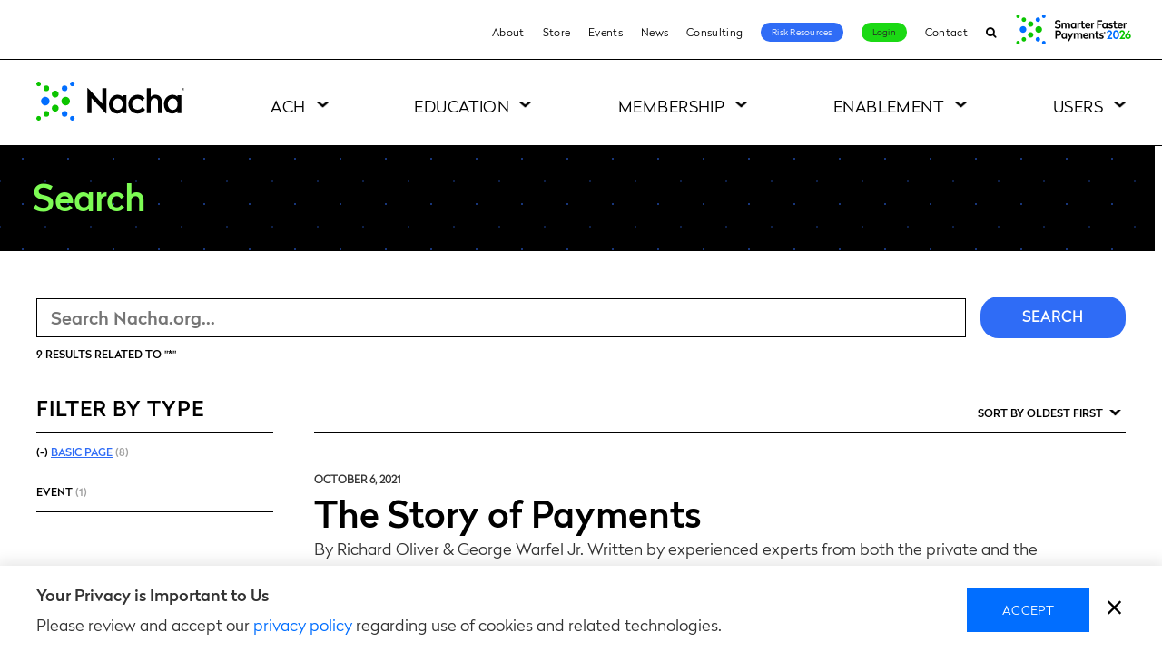

--- FILE ---
content_type: text/css
request_url: https://tags.srv.stackadapt.com/sa.css
body_size: -11
content:
:root {
    --sa-uid: '0-b6da91c3-5e06-5c38-453d-41ee27ff2727';
}